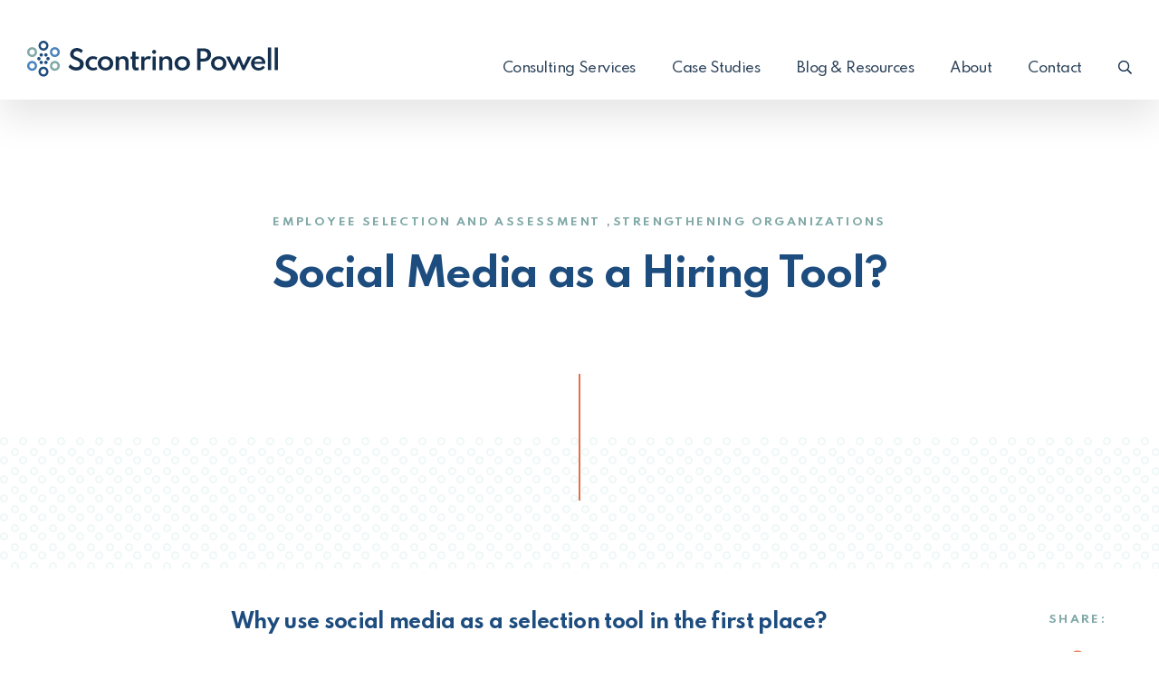

--- FILE ---
content_type: text/html; charset=utf-8
request_url: https://scontrino-powell.com/blog/social-media-as-a-hiring-tool
body_size: 8477
content:
<!DOCTYPE html>
<html class="no-js" lang="en">
<head>
	<meta charset="utf-8">
	<meta http-equiv="X-UA-Compatible" content="IE=edge">
	<meta name="viewport" content="width=device-width, initial-scale=1, shrink-to-fit=no">
	<meta name="author" content="efelle creative">
	<meta name="theme-color" content="#ffffff">

	<link rel="preconnect" href="https://fonts.googleapis.com">
	<link rel="preconnect" href="https://unpkg.com">
  	<link rel="preconnect" href="https://fonts.gstatic.com" crossorigin>

	<script>
		document.documentElement.className = document.documentElement.className.replace('no-js', 'js');
	</script>

		<title>Social Media as a Hiring Tool? | Scontrino-Powell</title>
<meta name="description" content="Scontrino-Powell is a team of consulting psychologists who has helped leaders engage employees to run high performing organizations since 1975.">
<meta name="keywords" content="">
<meta name="generator" content="FusionCMS v5.22.36">

	
			  
  <!-- Twitter Card data -->
  <meta name="twitter:card" content="summary_large_image">
    <meta name="twitter:title" content="Social Media as a Hiring Tool?">
  <meta name="twitter:description" content="Scontrino-Powell is a team of consulting psychologists who has helped leaders engage employees to run high performing organizations since 1975.">
  
  <!-- Open Graph data -->
  <meta property="og:title" content="Social Media as a Hiring Tool?" />
  <meta property="og:type" content="website" />
  <meta property="og:url" content="https://scontrino-powell.com/blog/social-media-as-a-hiring-tool" />
  <meta property="og:description" content="Scontrino-Powell is a team of consulting psychologists who has helped leaders engage employees to run high performing organizations since 1975." />
    <meta property="og:site_name" content="Scontrino-Powell" />
       
	
	<link href="https://fonts.googleapis.com/css2?family=Spartan:wght@500;700;800&display=swap" rel="stylesheet">

	
	<script>
        (function(i,s,o,g,r,a,m){i['GoogleAnalyticsObject']=r;i[r]=i[r]||function(){
            (i[r].q=i[r].q||[]).push(arguments)},i[r].l=1*new Date();a=s.createElement(o),
            m=s.getElementsByTagName(o)[0];a.async=1;a.src=g;m.parentNode.insertBefore(a,m)
        })(window,document,'script','//www.google-analytics.com/analytics.js','ga');

        ga('create', 'UA-12703469-1', 'auto');
        ga('send', 'pageview');

                    ga('set', 'anonymizeIp', false);
            </script>


	<link rel="apple-touch-icon" sizes="180x180" href="https://scontrino-powell.com/themes/scontrinopowell/assets/favicons/apple-touch-icon.png">
	<link rel="icon" type="image/png" sizes="32x32" href="https://scontrino-powell.com/themes/scontrinopowell/assets/favicons/favicon-32x32.png">
	<link rel="icon" type="image/png" sizes="16x16" href="https://scontrino-powell.com/themes/scontrinopowell/assets/favicons/favicon-16x16.png">
	<link rel="stylesheet" type="text/css" href="https://scontrino-powell.com/themes/scontrinopowell/assets/vendor.css?id=216a90039d3b72c400e6">
	<link rel="stylesheet" type="text/css" href="https://scontrino-powell.com/themes/scontrinopowell/assets/theme.css?id=587694a66c004a356a51">

	
	
	</head>
<body  id="post"  class="">
	<a class="skip-main" href="#main-content">Skip to main content</a>

	<div id="page">
		
		
					<header id="header">
			
		<div class="site-header d-print-none">
			<div class="site-header__wrapper position-relative">
				<div class="container container--wide d-flex align-items-center align-items-lg-end justify-content-between">
										
					<div class="site-header__logo">
						<a class="d-block" href="/">
							<img src="https://scontrino-powell.com/themes/scontrinopowell/assets/images/scontrinopowell.svg" alt="Scontrino-Powell">
						</a>
					</div>
					
					
					<nav class="site-header__nav d-flex align-items-center align-items-lg-end justify-content-end">
						<div class="d-none d-lg-block">
														<ul class="nav" id="nav-main" role="menu">
    <li class="nav__item nav-dropdown dropdown" role="presentation">
    <a id="nav-link-0" class="nav__link nav__link--has-children" href="https://scontrino-powell.com/services" target="_parent" role="menuitem">
      Consulting Services
    </a>

          
      <div id="dropdown-menu-1" class="nav-dropdown__menu dropdown-menu" aria-label="Submenu">
  <ul class="nav-dropdown__list" role="menu">
        <li class="nav-dropdown__item " role="presentation">
      <a class="nav-dropdown__link dropdown-item" href="https://scontrino-powell.com/services/leadership-development" target="_parent" role="menuitem">
        Leadership Development
      </a>
    </li>
        <li class="nav-dropdown__item " role="presentation">
      <a class="nav-dropdown__link dropdown-item" href="https://scontrino-powell.com/services/team-building" target="_parent" role="menuitem">
        Team Building
      </a>
    </li>
        <li class="nav-dropdown__item " role="presentation">
      <a class="nav-dropdown__link dropdown-item" href="https://scontrino-powell.com/services/operational-excellence" target="_parent" role="menuitem">
        Operational Excellence
      </a>
    </li>
      </ul>
</div>
      </li>
    <li class="nav__item" role="presentation">
    <a id="nav-link-1" class="nav__link" href="https://scontrino-powell.com/case-studies" target="_parent" role="menuitem">
      Case Studies
    </a>

      </li>
    <li class="nav__item nav-dropdown dropdown" role="presentation">
    <a id="nav-link-2" class="nav__link nav__link--has-children" href="https://scontrino-powell.com/resources" target="_parent" role="menuitem">
      Blog &amp; Resources
    </a>

          
      <div id="dropdown-menu-6" class="nav-dropdown__menu dropdown-menu" aria-label="Submenu">
  <ul class="nav-dropdown__list" role="menu">
        <li class="nav-dropdown__item " role="presentation">
      <a class="nav-dropdown__link dropdown-item" href="https://scontrino-powell.com/resources/tools-and-resources" target="_parent" role="menuitem">
        Tools
      </a>
    </li>
        <li class="nav-dropdown__item " role="presentation">
      <a class="nav-dropdown__link dropdown-item" href="https://scontrino-powell.com/blog" target="_parent" role="menuitem">
        Blog
      </a>
    </li>
      </ul>
</div>
      </li>
    <li class="nav__item nav-dropdown dropdown" role="presentation">
    <a id="nav-link-3" class="nav__link nav__link--has-children" href="https://scontrino-powell.com/improving-the-workplace-through-science-since-1975" target="_parent" role="menuitem">
      About
    </a>

          
      <div id="dropdown-menu-9" class="nav-dropdown__menu dropdown-menu" aria-label="Submenu">
  <ul class="nav-dropdown__list" role="menu">
        <li class="nav-dropdown__item " role="presentation">
      <a class="nav-dropdown__link dropdown-item" href="https://scontrino-powell.com/our-clients" target="_parent" role="menuitem">
        Clients
      </a>
    </li>
        <li class="nav-dropdown__item " role="presentation">
      <a class="nav-dropdown__link dropdown-item" href="https://scontrino-powell.com/team" target="_parent" role="menuitem">
        Team
      </a>
    </li>
      </ul>
</div>
      </li>
    <li class="nav__item" role="presentation">
    <a id="nav-link-4" class="nav__link" href="https://scontrino-powell.com/contact" target="_parent" role="menuitem">
      Contact
    </a>

      </li>
  </ul>
													</div>

						
						<a
							class="site-header__search"
							href="javascript:void(0)" data-fancybox data-src="#search-desktop-modal" target="_self" role="button">
							<i class="far fa-search" aria-hidden="true"></i>
							<span class="sr-only">Search</span>
						</a>

						
						<div class="panel-overlay d-lg-none">
    <button  id="nav-mobile-overlay-btn" class="panel-overlay__btn" type="button" aria-label="Toogle mobile menu" data-toggle="modal" data-target="#nav-mobile-overlay">
        <img src="https://scontrino-powell.com/themes/scontrinopowell/assets/images/bars.svg" alt="Menu">
    </button>
</div>

					</nav>
				</div>
			</div>
		</div>

		
			</header>

<div id="search-desktop-modal" class="search-modal">
	<form class="search-box" id="header-search" method="GET" action="https://scontrino-powell.com/search" accept-charset="UTF-8" role="search">
	
	
	<input type="hidden" name="within" value="all">

	<div class="input-group">
    	<label class="sr-only" for="header-search-input">Search</label>

	  	<input class="search-box__input form-control" type="text" id="header-search-input" name="q" placeholder="Enter search..." autocomplete="off" required>
		<div class="input-group-append">
			<button class="search-box__btn" id="header-search-btn" type="submit">
				<span class="sr-only">search-btn</span>
				<span class="fa fa-search" aria-hidden="true"></span>
			</button>
		</div>
	</div>
</form></div>
		
		<main id="main-content">
			      <div class="banner-default text-center py-120 ornament ornament--bottom">
  <div class="container">
    <div class="row justify-content-center">
      <div class="col-lg-10 col-xl-8">
                  <p class="mb-15">
            <a class="banner-default__tag h5" href="https://scontrino-powell.com/blog/category/employee-selection-and-assessment">Employee Selection and Assessment </a>, <a class="banner-default__tag h5" href="https://scontrino-powell.com/blog/category/strengthening-organizations">Strengthening Organizations </a>          </p>
                                  <h1 class="banner-default__title">Social Media as a Hiring Tool?</h1>
                              </div>
    </div>
  </div>
</div>
  
			
			
			  <div class="dotted-bg pt-190 pb-40">
    <div class="container">
      <div class="row sidebar-main">
        <div class="col-lg-10 col-xl-8 offset-xl-2">
                                              <div class="wysiwyg">
  <h3>Why use social media as a selection tool in the first place?</h3>
<p>It may be because most of us believe we are good judges of character:  ‘<em>Of course I can get a sense of someone by browsing through his or her photographs and postings.’</em>  Other organizations may be using social media to identify deviant behavior.  Some organizations may just be making sure they are not hiring people engaged in criminal behaviors.  We have even heard of organizations unofficially adopting a <strong><a title="Article on Social Media and Job-Hunting" href="http://www.bu.edu/today/2012/the-job-hunt-using-social-media-wisely/" target="_blank" rel="noopener">“red cup rule”</a></strong>, whereby if a potential employee is pictured holding a plastic red “keg cup,” they are deemed unfit and un-hire-able.  This approach is fairly easy to justify:  <em>‘If they were concerned about privacy, why would they have posted those pictures for the digital world to see in the first place??’</em>   To everyone who has dealt with or is dealing with this, we  pose the following question:</p>
<figure style="margin-left: auto; margin-right: auto; text-align: center;"><img src="/asset/6091c64a73dc1" data-image="106"></figure>
<h3><br></h3>
<h3>Is the content of someone’s social media profile related to their ability to perform their job?</h3>
<p>In other words, can someone’s pictures or posts be used to predict whether or not they will perform in a professional context?  It is harder to imagine jobs where this <em>would be</em> the case than jobs where it would not.  However, for the sake of clarity, below we describe two jobs – one where social media just might be relevant and another where social media is irrelevant:</p>
<p><strong>Job where social media <em>could be related </em>to success:</strong>  The only job we could imagine where social media might be related to performance is for <strong>politicians</strong>.   Politicians, for example, are the most effective when they have the support of their constituents.  So in this case, social media might very well <em>be </em>a relevant tool to predict the performance of a politician because their public image might be reflected by their social media image.</p>
<p><strong>Jobs where social media is not related to success:</strong>  This category involves <strong>every other job</strong>.  For the sake of example, let’s look at <strong>high school math teachers.</strong>  Can we use their social media profile to evaluate their mathematical aptitude or public speaking ability (both of which are related to performance)?  Unless their profile is made up of videos of them solving complex mathematical equations or giving speeches, <strong>the answer is no.</strong></p>
<h3><strong>Other valid reasons to avoid using social media as a selection tool </strong></h3>
<h4><strong>Lawsuits</strong></h4>
<ul><li>It is illegal to base a selection decision on certain types of protected information such as religion, political views, ethnicity, and age.  Conveniently, this is exactly the kind of information that people share in their social media profiles.  If a hiring manager gains access to this type of information and then decides <em>not</em> to hire the person, it would be almost impossible to prove that their decision was not influenced by protected information.</li></ul>
<h4><strong>Predictive Validity</strong></h4>
<ul><li>Predictive validity is the ability of a hiring tool to predict future performance.  The good news is that most selection procedures have been validated through empirical research. We are not aware of any evidence suggesting that people’s social media profiles can be used to predict future performance or turnover.  On the other hand, <em>decades </em>of research have shown that certain methods (e.g., <strong><a title="Structured Interviews" href="https://scontrino-powell.com/services" target="_blank" rel="noopener">structured interviews</a></strong>) predict performance <em>across every industry, type, and level of job</em>.  <em><strong>To learn more, </strong><a title="ROI for Employee Selection" href="https://scontrino-powell.com/blog/roi-for-employee-selection-procedures" target="_blank" rel="noopener"><strong>c</strong><strong>lick here</strong></a><strong> for a blog on the</strong> <strong>Return-On-Investment for Selection Procedures.</strong></em></li></ul>
<h4><strong>Face Validity</strong></h4>
<ul><li>For applicants and organizations, face validity matters.  Face validity is the extent to which a specific tool or approach is <em>perceived</em> <em>as relevant and effective</em> by the applicant.  For example, potential pilots would view a flight simulator as a very relevant selection tool (high face validity).  Methods with low face validity are potentially frustrating and can negatively impact applicants and employees’ perceptions of the organization.</li></ul>
<p>There are many methods and combinations of methods that can be used to <strong><a title="Employee Selection Systems" href="https://scontrino-powell.com/services" target="_blank" rel="noopener">select the best applicants</a></strong>.  However, there are also almost as many unvalidated tools and “best practices” that can lead even the most well informed of us astray.  In the current world of information overload, the best any of us can do is to scrutinize those sources of information and base our decisions on rigorous, reliable, and valid evidence.</p>
<p><em>Happy Hiring!</em></p>
<p>– <a title="About us" href="https://scontrino-powell.com/improving-the-workplace-through-science-since-1975" target="_blank" rel="noopener"><strong>Scontrino-Powell</strong></a></p>
</div>
                      
                      <h2 class="post__related h3 mb-60 mb-md-80 mt-60 mt-md-80 mt-lg-120">Related Stories</h2>
                          <div class="card-post mb-60 mb-md-80">
    <div class="card-post__content">
          <p class="mb-15">
        <a class="card-post__tag h5" href="https://scontrino-powell.com/blog/category/leadership-development">Leadership Development</a>, <a class="card-post__tag h5" href="https://scontrino-powell.com/blog/category/employee-selection-and-assessment">Employee Selection and Assessment </a>      </p>
                  <h3 class="card-post__title mb-2">
        <a class="title-link" href="https://scontrino-powell.com/blog/why-experience-alone-leads-to-judgement-mistakes-and-what-you-can-do-about-it">
          Why Experience Alone Leads to Judgement Mistakes (and what you can do about it!)
        </a>
      </h3>
              <div class="wysiwyg">
        For many experienced managers and leaders, it feels natural to rely on intuition when selecting employees or predicting future performance. Over time...
      </div>
      </div>
</div>
                          <div class="card-post mb-60 mb-md-80">
    <div class="card-post__content">
          <p class="mb-15">
        <a class="card-post__tag h5" href="https://scontrino-powell.com/blog/category/employee-selection-and-assessment">Employee Selection and Assessment </a>, <a class="card-post__tag h5" href="https://scontrino-powell.com/blog/category/strengthening-organizations">Strengthening Organizations </a>      </p>
                  <h3 class="card-post__title mb-2">
        <a class="title-link" href="https://scontrino-powell.com/blog/personality-and-job-performance">
          Personality and Job Performance
        </a>
      </h3>
              <div class="wysiwyg">
        Over the past couple of decades, personality has become a focal point in organizational research, leadership development and derailment, and particularly 
      </div>
      </div>
</div>
                              </div>
        <div class="sidebar col-md-1 offset-lg-1 mb-60 mb-md-80 mb-lg-0">
          <h2 class="text-left text-lg-center h5 mb-10">Share:</h2>
          <ul class="social-share list-unstyled d-flex flex-lg-column align-items-center addthis_toolbox">
              <li class="social-share__item">
        <a
          class="social-share__link addthis_button_facebook"
          href="javascript:void(0)"
          title="Facebook">
          <i class="fab fa-facebook" aria-hidden="true"></i>
          <span class="sr-only">Facebook</span>
        </a>
      </li>
              <li class="social-share__item">
        <a
          class="social-share__link addthis_button_linkedin"
          href="javascript:void(0)"
          title="LinkedIn">
          <i class="fab fa-linkedin" aria-hidden="true"></i>
          <span class="sr-only">LinkedIn</span>
        </a>
      </li>
              <li class="social-share__item">
        <a
          class="social-share__link addthis_button_pinterest_share"
          href="javascript:void(0)"
          title="Pinterest">
          <i class="fab fa-pinterest" aria-hidden="true"></i>
          <span class="sr-only">Pinterest</span>
        </a>
      </li>
                          <li class="social-share__item">
        <a
          class="social-share__link addthis_button_twitter"
          href="javascript:void(0)"
          title="Twitter">
          <i class="fab fa-twitter" aria-hidden="true"></i>
          <span class="sr-only">Twitter</span>
        </a>
      </li>
          </ul>
        </div>
      </div>
    </div>
  </div>

  <div class="section-cta bg-pattern text-center text-md-left">
      <div class="container">
        <div class="row">
          <div class="col-md-6 col-lg-5 col-xl-6 offset-lg-1 d-flex align-items-center mb-50 mb-md-0">
            <div class="wysiwyg py-50 py-xl-70">
                              <h2 class="section-cta__title">Ready to take your organization to the next level?</h2>
                                            <p>
                  <a
                    class="btn"
                    href="/contact"
                    target="_self">
                    Get In Touch
                  </a>
                </p>
                          </div>
          </div>
                      <div class="col-md-5 col-lg-4 col-xl-3 offset-md-1">
              <img
                class="section-cta__image lazy"
                data-src="https://scontrino-powell.com/asset/6086ddad9bce2?w=270&h=400&fit=crop&fm=webp"
                src="https://scontrino-powell.com/themes/scontrinopowell/assets/images/default-section-cta.png"
                alt="footer-person-1" width="270" height="400">
            </div>
                  </div>
      </div>
    </div>
  
					</main>

		<footer id="footer">
			
		
		
		<div class="page-footer d-print-none">
			<div class="container">
				<div class="row">
					
											<div class="page-footer__nav col-lg-7 col-xl-6 mb-40 mb-lg-0">
							<ul id="nav-footer-main" class="nav-footer list-unstyled row" role="menu">
      <li class="nav-footer__item nav-footer__item--main col-md-6 text-center text-md-left mb-40 mb-md-0" role="presentation">
      <a id="nav-footer-link-1" class="nav-footer__link nav-footer__link--main" href="https://scontrino-powell.com/services"
      target="_parent" role="menuitem">
        What We Do
      </a>

            <ul class="nav-footer list-unstyled" role="menu">
                <li class="nav-footer__item" role="presentation">
          <a id="nav-footer-link-2" class="nav-footer__link" href="https://scontrino-powell.com/services/leadership-development" target="_parent" role="menuitem">
            Leadership Development
          </a>
        </li>
                <li class="nav-footer__item" role="presentation">
          <a id="nav-footer-link-3" class="nav-footer__link" href="https://scontrino-powell.com/services/team-building" target="_parent" role="menuitem">
            Team Building
          </a>
        </li>
                <li class="nav-footer__item" role="presentation">
          <a id="nav-footer-link-4" class="nav-footer__link" href="https://scontrino-powell.com/services/operational-excellence" target="_parent" role="menuitem">
            Operational Excellence
          </a>
        </li>
                <li class="nav-footer__item" role="presentation">
          <a id="nav-footer-link-5" class="nav-footer__link" href="https://scontrino-powell.com/case-studies" target="_parent" role="menuitem">
            Case Studies
          </a>
        </li>
              </ul>
          </li>
      <li class="nav-footer__item nav-footer__item--main col-md-6 text-center text-md-left mb-40 mb-md-0" role="presentation">
      <a id="nav-footer-link-6" class="nav-footer__link nav-footer__link--main" href="https://scontrino-powell.com/improving-the-workplace-through-science-since-1975"
      target="_parent" role="menuitem">
        Who We Are
      </a>

            <ul class="nav-footer list-unstyled" role="menu">
                <li class="nav-footer__item" role="presentation">
          <a id="nav-footer-link-7" class="nav-footer__link" href="https://scontrino-powell.com/improving-the-workplace-through-science-since-1975" target="_parent" role="menuitem">
            About Us
          </a>
        </li>
                <li class="nav-footer__item" role="presentation">
          <a id="nav-footer-link-8" class="nav-footer__link" href="https://scontrino-powell.com" target="_parent" role="menuitem">
            Blog &amp; Resources
          </a>
        </li>
                <li class="nav-footer__item" role="presentation">
          <a id="nav-footer-link-9" class="nav-footer__link" href="https://scontrino-powell.com/contact" target="_parent" role="menuitem">
            Contact Us
          </a>
        </li>
                <li class="nav-footer__item" role="presentation">
          <a id="nav-footer-link-10" class="nav-footer__link" href="https://scontrino-powell.com/resources/tools-and-resources" target="_parent" role="menuitem">
            Tools &amp; Resources
          </a>
        </li>
              </ul>
          </li>
  </ul>
						</div>
																<div class="page-footer__contact col-lg-4 ml-lg-auto pl-lg-5">
							<h2 class="h3 text-success mb-1 text-center text-sm-left">Let&#039;s Talk!</h2>
															<div class="wysiwyg text-white pb-2 pb-lg-4">
									<p>There is no one size fits all approach, so let's talk about your specific needs and goals.</p>
								</div>
																						<a href="mailto:jevon@scontrino-powell.com" target="_self" class="page-footer__contact-link d-flex align-items-center mt-2 mb-25">
									<span class="fa fa-envelope pr-3"><span class="sr-only">Email</span></span>
									<span class="page-footer__contact-link-text text-white pr-md-0 pr-4">Send an email</span>
								</a>
																						<a href="tel:2069336355" target="_self" class="page-footer__contact-link d-flex align-items-center mt-2">
									<span class="fa fa-phone pr-3"><span class="sr-only">Call</span></span>
									<span class="page-footer__contact-link-text text-white pr-md-0 pr-4">206.933.6355</span>
								</a>
													</div>
										
					
				</div>

									<div class="page-footer__bottom">
						
													<h2 class="h3 text-white mb-30 mb-md-0">Making the Workplace Work.</h2>
						
						
						<div class="page-footer__copyright text-center text-md-right">
															<p>©2025 Scontrino Powell. All rights reserved.</p><p><a href="https://www.seattlewebdesign.com/" target="_blank" aria-label="Open in a new window">Web Design</a> by efelle. <a href="/privacy-policy-and-terms-of-use">Privacy Policy</a> | <a href="/sitemap">Sitemap</a></p>
													</div>
					</div>
							</div>
		</div>
	</footer>

		  
  <script src="https://share.efelle.co/share.js"></script>
  <link rel="stylesheet" href="https://share.efelle.co/share.css">
    <div class="panel-overlay__modal modal fade" id="nav-mobile-overlay" tabindex="-1" role="dialog" aria-hidden="true">
        <div class="panel-overlay__dialog modal-dialog m-0" role="document">
            <div class="panel-overlay__content panel-overlay__content--right modal-content">
                <button type="button" class="panel-overlay__close" data-dismiss="modal" aria-label="Close">
                    <span class="far fa-times" aria-hidden="true"></span>
                </button>
                <ul id="nav-collapse-mobile" class="nav-collapse list-unstyled show" role="menu">
      <li class="nav-collapse__item  nav-collapse__item--parent" role="presentation">
              <div class="d-flex align-items-stretch justify-content-between">
          <a class="nav-collapse__link" href="https://scontrino-powell.com/services" target="_parent" role="menuitem">Consulting Services</a>

          <button class="nav-collapse__btn collapsed"  data-toggle="collapse" data-target="#nav-collapse-mobile-1" aria-expanded="false" aria-controls="nav-collapse-mobile-1">
            <span class="sr-only">Consulting Services Menu</span>
            <span class="nav-collapse__icon fa fa-chevron-down" aria-hidden="true"></span>
          </button>
        </div>
      
              <ul id="nav-collapse-mobile-1" class="nav-collapse list-unstyled collapse" role="menu">
      <li class="nav-collapse__item " role="presentation">
              <a class="nav-collapse__link" href="https://scontrino-powell.com/services/leadership-development" target="_parent" role="menuitem">Leadership Development</a>
      
          </li>
      <li class="nav-collapse__item " role="presentation">
              <a class="nav-collapse__link" href="https://scontrino-powell.com/services/team-building" target="_parent" role="menuitem">Team Building</a>
      
          </li>
      <li class="nav-collapse__item " role="presentation">
              <a class="nav-collapse__link" href="https://scontrino-powell.com/services/operational-excellence" target="_parent" role="menuitem">Operational Excellence</a>
      
          </li>
  </ul>
          </li>
      <li class="nav-collapse__item " role="presentation">
              <a class="nav-collapse__link" href="https://scontrino-powell.com/case-studies" target="_parent" role="menuitem">Case Studies</a>
      
          </li>
      <li class="nav-collapse__item  nav-collapse__item--parent" role="presentation">
              <div class="d-flex align-items-stretch justify-content-between">
          <a class="nav-collapse__link" href="https://scontrino-powell.com/resources" target="_parent" role="menuitem">Blog &amp; Resources</a>

          <button class="nav-collapse__btn collapsed"  data-toggle="collapse" data-target="#nav-collapse-mobile-6" aria-expanded="false" aria-controls="nav-collapse-mobile-6">
            <span class="sr-only">Blog &amp; Resources Menu</span>
            <span class="nav-collapse__icon fa fa-chevron-down" aria-hidden="true"></span>
          </button>
        </div>
      
              <ul id="nav-collapse-mobile-6" class="nav-collapse list-unstyled collapse" role="menu">
      <li class="nav-collapse__item " role="presentation">
              <a class="nav-collapse__link" href="https://scontrino-powell.com/resources/tools-and-resources" target="_parent" role="menuitem">Tools</a>
      
          </li>
      <li class="nav-collapse__item " role="presentation">
              <a class="nav-collapse__link" href="https://scontrino-powell.com/blog" target="_parent" role="menuitem">Blog</a>
      
          </li>
  </ul>
          </li>
      <li class="nav-collapse__item  nav-collapse__item--parent" role="presentation">
              <div class="d-flex align-items-stretch justify-content-between">
          <a class="nav-collapse__link" href="https://scontrino-powell.com/improving-the-workplace-through-science-since-1975" target="_parent" role="menuitem">About</a>

          <button class="nav-collapse__btn collapsed"  data-toggle="collapse" data-target="#nav-collapse-mobile-9" aria-expanded="false" aria-controls="nav-collapse-mobile-9">
            <span class="sr-only">About Menu</span>
            <span class="nav-collapse__icon fa fa-chevron-down" aria-hidden="true"></span>
          </button>
        </div>
      
              <ul id="nav-collapse-mobile-9" class="nav-collapse list-unstyled collapse" role="menu">
      <li class="nav-collapse__item " role="presentation">
              <a class="nav-collapse__link" href="https://scontrino-powell.com/our-clients" target="_parent" role="menuitem">Clients</a>
      
          </li>
      <li class="nav-collapse__item " role="presentation">
              <a class="nav-collapse__link" href="https://scontrino-powell.com/team" target="_parent" role="menuitem">Team</a>
      
          </li>
  </ul>
          </li>
      <li class="nav-collapse__item " role="presentation">
              <a class="nav-collapse__link" href="https://scontrino-powell.com/contact" target="_parent" role="menuitem">Contact</a>
      
          </li>
  </ul>
            </div>
        </div>
    </div>
	</div>

	
	<script>
		window._locale = 'en';
		window._settings = {
			"website_url": "https://scontrino-powell.com",
			"website_title": "Scontrino-Powell",
			"website_logo": "https://scontrino-powell.com/themes/scontrinopowell/assets/images/scontrinopowell.svg",
			"public_path": "https://scontrino-powell.com/themes/scontrinopowell/assets",
			"vue_enabled": false,
			"public_token": "eyJ0eXAiOiJKV1QiLCJhbGciOiJSUzI1NiIsImp0aSI6IjNiN2JlMmY1NzBhN2U1NDkyZmI3ZDJhMGRjZWNhYTVmZDkxNjZjYzBlOWVhYzJmZDk3Y2U5N2QzZjUxMGU3ZjIyYzhmYzQ2NTU1OThiMjYyIn0.[base64].[base64]",
			"csrf_token": "rPvD4LNDA0JwT45brMpy3MVSGYSex1S2k68O1KO6",
			"messages": {"new_tab": "(Opens in a new window)", "new_site": "(Opens an external site)", "new_site_tab": "(Opens an external site in a new window)"}
		};
	</script>
	<script src="https://scontrino-powell.com/themes/scontrinopowell/assets/manifest.js?id=3135a8084f043240e4f0"></script>
	<script src="https://scontrino-powell.com/themes/scontrinopowell/assets/vendor.js?id=07e4525351ccf6bfa8b5"></script>
	<script src="https://scontrino-powell.com/themes/scontrinopowell/assets/theme.js?id=eb43437d1143135fe3a0"></script>

	
	
		</body>
</html>


--- FILE ---
content_type: image/svg+xml
request_url: https://scontrino-powell.com/themes/scontrinopowell/assets/images/dot.svg
body_size: 184
content:
<?xml version="1.0" encoding="UTF-8"?>
<svg width="12px" height="10px" viewBox="0 0 12 10" version="1.1" xmlns="http://www.w3.org/2000/svg" xmlns:xlink="http://www.w3.org/1999/xlink">
    <!-- Generator: Sketch 52.6 (67491) - http://www.bohemiancoding.com/sketch -->
    <title>dot</title>
    <desc>Created with Sketch.</desc>
    <g id="dot" stroke="none" stroke-width="1" fill="none" fill-rule="evenodd">
        <circle fill="#7FA8A6" cx="3.5" cy="3.5" r="3.5"></circle>
    </g>
</svg>

--- FILE ---
content_type: image/svg+xml
request_url: https://scontrino-powell.com/themes/scontrinopowell/assets/images/bars.svg
body_size: 485
content:
<?xml version="1.0" encoding="UTF-8"?>
<svg width="18px" height="15px" viewBox="0 0 18 15" version="1.1" xmlns="http://www.w3.org/2000/svg" xmlns:xlink="http://www.w3.org/1999/xlink">
    <!-- Generator: Sketch 52.6 (67491) - http://www.bohemiancoding.com/sketch -->
    <title>bars</title>
    <desc>Created with Sketch.</desc>
    <g id="Page-1" stroke="none" stroke-width="1" fill="none" fill-rule="evenodd">
        <g id="bars" fill="#14304E" fill-rule="nonzero">
            <path d="M17.5178571,2.23404255 L0.482142857,2.23404255 C0.215879464,2.23404255 0,2.01969415 0,1.75531915 L0,0.478723404 C0,0.214348404 0.215879464,0 0.482142857,0 L17.5178571,0 C17.7841205,0 18,0.214348404 18,0.478723404 L18,1.75531915 C18,2.01969415 17.7841205,2.23404255 17.5178571,2.23404255 Z M17.5178571,8.61702128 L0.482142857,8.61702128 C0.215879464,8.61702128 0,8.40267287 0,8.13829787 L0,6.86170213 C0,6.59732713 0.215879464,6.38297872 0.482142857,6.38297872 L17.5178571,6.38297872 C17.7841205,6.38297872 18,6.59732713 18,6.86170213 L18,8.13829787 C18,8.40267287 17.7841205,8.61702128 17.5178571,8.61702128 Z M17.5178571,15 L0.482142857,15 C0.215879464,15 0,14.7856516 0,14.5212766 L0,13.2446809 C0,12.9803059 0.215879464,12.7659574 0.482142857,12.7659574 L17.5178571,12.7659574 C17.7841205,12.7659574 18,12.9803059 18,13.2446809 L18,14.5212766 C18,14.7856516 17.7841205,15 17.5178571,15 Z" id="Shape"></path>
        </g>
    </g>
</svg>

--- FILE ---
content_type: text/plain
request_url: https://www.google-analytics.com/j/collect?v=1&_v=j102&a=24926965&t=pageview&_s=1&dl=https%3A%2F%2Fscontrino-powell.com%2Fblog%2Fsocial-media-as-a-hiring-tool&ul=en-us%40posix&dt=Social%20Media%20as%20a%20Hiring%20Tool%3F%20%7C%20Scontrino-Powell&sr=1280x720&vp=1280x720&_u=IEBAAEABAAAAACAAI~&jid=204467819&gjid=444886063&cid=1268839266.1768789332&tid=UA-12703469-1&_gid=815278955.1768789332&_r=1&_slc=1&z=412303124
body_size: -452
content:
2,cG-8DRN3NN348

--- FILE ---
content_type: image/svg+xml
request_url: https://scontrino-powell.com/themes/scontrinopowell/assets/images/scontrinopowell.svg
body_size: 8965
content:
<?xml version="1.0" encoding="UTF-8"?>
<svg width="277px" height="40px" viewBox="0 0 277 40" version="1.1" xmlns="http://www.w3.org/2000/svg" xmlns:xlink="http://www.w3.org/1999/xlink">
    <!-- Generator: Sketch 52.6 (67491) - http://www.bohemiancoding.com/sketch -->
    <title>logo-color</title>
    <desc>Created with Sketch.</desc>
    <g id="Page-1" stroke="none" stroke-width="1" fill="none" fill-rule="evenodd">
        <g id="Artboard" transform="translate(-167.000000, -86.000000)">
            <g id="logo-color" transform="translate(167.000000, 86.000000)">
                <path d="M18.0187811,0 C15.8080902,1.7592603e-06 13.8152086,1.33321987 12.969859,3.37767904 C12.1245094,5.4221382 12.5932678,7.77497791 14.1574482,9.33854719 C15.7216287,10.9021165 18.0730095,11.3683141 20.1146204,10.5196487 C22.1562312,9.6709834 23.4857728,7.67468449 23.4829851,5.46206897 C23.4791829,2.44433633 21.0338887,-2.39941244e-06 18.0187811,0 Z M18.0187811,8.46896552 C16.3595638,8.46896552 15.0145025,7.12273208 15.0145025,5.46206897 C15.0145025,3.80140586 16.3595638,2.45517241 18.0187811,2.45517241 C19.6779984,2.45517241 21.0230597,3.80140586 21.0230597,5.46206897 C21.0230597,7.12273208 19.6779984,8.46896552 18.0187811,8.46896552 Z" id="Path_400" fill="#1D4C7E" fill-rule="nonzero"></path>
                <path d="M18.0187811,28.6896552 C15.0009846,28.6896552 12.5545771,31.1381944 12.5545771,34.1586207 C12.5545771,37.1790469 15.0009846,39.6275862 18.0187811,39.6275862 C21.0365776,39.6275862 23.4829851,37.1790469 23.4829851,34.1586207 C23.4829851,31.1381944 21.0365776,28.6896552 18.0187811,28.6896552 Z M18.0187811,37.1655172 C16.3595638,37.1655172 15.0145025,35.8192838 15.0145025,34.1586207 C15.0145025,32.4979576 16.3595638,31.1517241 18.0187811,31.1517241 C19.6779984,31.1517241 21.0230597,32.4979576 21.0230597,34.1586207 C21.0192708,35.8177105 19.6764264,37.161725 18.0187811,37.1655172 Z" id="Path_401" fill="#1D4C7E" fill-rule="nonzero"></path>
                <path d="M5.46420398,7.09655172 C2.450213,7.09655172 0.00689054726,9.5420033 0.00689054726,12.5586207 C0.00689054726,15.5752381 2.450213,18.0206897 5.46420398,18.0206897 C8.47819496,18.0206897 10.9215174,15.5752381 10.9215174,12.5586207 C10.917721,9.54357858 8.47662105,7.1003514 5.46420398,7.09655172 Z M5.46420398,15.5655172 C3.80498672,15.5655172 2.45992537,14.2192838 2.45992537,12.5586207 C2.45992537,10.8979576 3.80498672,9.55172414 5.46420398,9.55172414 C7.12342124,9.55172414 8.46848259,10.8979576 8.46848259,12.5586207 C8.46091264,14.2150166 7.11917075,15.5548476 5.46420398,15.5586207 L5.46420398,15.5655172 Z" id="Path_402" fill="#7FA8A6" fill-rule="nonzero"></path>
                <path d="M30.5802488,7.09655172 C27.5662578,7.09655172 25.1229353,9.5420033 25.1229353,12.5586207 C25.1229353,15.5752381 27.5662578,18.0206897 30.5802488,18.0206897 C33.5942397,18.0206897 36.0375622,15.5752381 36.0375622,12.5586207 C36.0393939,11.1094287 35.4650168,9.71906467 34.4411746,8.69433037 C33.4173325,7.66959606 32.028179,7.09471846 30.5802488,7.09655172 Z M33.5845274,12.5586207 C33.5845274,14.2192838 32.239466,15.5655172 30.5802488,15.5655172 C28.9210315,15.5655172 27.5759701,14.2192838 27.5759701,12.5586207 C27.5759701,10.8979576 28.9210315,9.55172414 30.5802488,9.55172414 C32.239466,9.55172414 33.5845274,10.8979576 33.5845274,12.5586207 Z" id="Path_403" fill="#4A82BE" fill-rule="nonzero"></path>
                <path d="M5.46420398,22.2827586 C2.450213,22.2827586 0.00689054726,24.7282102 0.00689054726,27.7448276 C0.00689054726,30.761445 2.450213,33.2068966 5.46420398,33.2068966 C8.47819496,33.2068966 10.9215174,30.761445 10.9215174,27.7448276 C10.917721,24.7297855 8.47662105,22.2865583 5.46420398,22.2827586 Z M5.46420398,30.7517241 C3.80498672,30.7517241 2.45992537,29.4054907 2.45992537,27.7448276 C2.45992537,26.0841645 3.80498672,24.737931 5.46420398,24.737931 C7.12342124,24.737931 8.46848259,26.0841645 8.46848259,27.7448276 C8.46848259,29.4054907 7.12342124,30.7517241 5.46420398,30.7517241 Z" id="Path_404" fill="#4A82BE" fill-rule="nonzero"></path>
                <path d="M30.5802488,22.2827586 C27.5662578,22.2827586 25.1229353,24.7282102 25.1229353,27.7448276 C25.1229353,30.761445 27.5662578,33.2068966 30.5802488,33.2068966 C33.5942397,33.2068966 36.0375622,30.761445 36.0375622,27.7448276 C36.0393939,26.2956356 35.4650168,24.9052716 34.4411746,23.8805373 C33.4173325,22.855803 32.028179,22.2809254 30.5802488,22.2827586 Z M33.5845274,27.7448276 C33.5845274,29.4054907 32.239466,30.7517241 30.5802488,30.7517241 C28.9210315,30.7517241 27.5759701,29.4054907 27.5759701,27.7448276 C27.5759701,26.0841645 28.9210315,24.737931 30.5802488,24.737931 C32.239466,24.737931 33.5845274,26.0841645 33.5845274,27.7448276 Z" id="Path_405" fill="#7FA8A6" fill-rule="nonzero"></path>
                <path d="M13.0093532,17.9310345 C11.9628286,17.9310345 11.1144527,18.7801496 11.1144527,19.8275862 C11.1144527,20.8750228 11.9628286,21.7241379 13.0093532,21.7241379 C14.0558779,21.7241379 14.9042537,20.8750228 14.9042537,19.8275862 C14.9079574,19.3234621 14.7095063,18.83891 14.3533375,18.4824308 C13.9971687,18.1259516 13.5130384,17.9273275 13.0093532,17.9310345 Z" id="Path_406" fill="#1D4C7E"></path>
                <path d="M23.0350995,17.9310345 C21.9885749,17.9310345 21.140199,18.7801496 21.140199,19.8275862 C21.140199,20.8750228 21.9885749,21.7241379 23.0350995,21.7241379 C24.0816241,21.7241379 24.93,20.8750228 24.93,19.8275862 C24.9337037,19.3234621 24.7352525,18.83891 24.3790837,18.4824308 C24.0229149,18.1259516 23.5387846,17.9273275 23.0350995,17.9310345 Z" id="Path_407" fill="#1D4C7E"></path>
                <path d="M15.5381841,22.0689655 C14.7711424,22.0689706 14.079761,22.5318003 13.7868747,23.2413402 C13.4939885,23.9508801 13.657375,24.767159 14.2007424,25.3090223 C14.7441099,25.8508856 15.5602679,26.0114398 16.2681184,25.7157154 C16.9759688,25.4199911 17.4358738,24.7263257 17.4330846,23.9586207 C17.4255385,22.9154491 16.580468,22.0727179 15.5381841,22.0689655 Z" id="Path_408" fill="#1D4C7E"></path>
                <path d="M15.5381841,13.7931034 C14.7683605,13.7903118 14.0727865,14.2522979 13.7762531,14.9633422 C13.4797196,15.6743866 13.6407236,16.4942222 14.1840858,17.0400355 C14.727448,17.5858488 15.5459801,17.7499678 16.257477,17.4557588 C16.9689739,17.1615498 17.4330795,16.4670512 17.4330846,15.6965517 C17.4330915,14.6479937 16.5858223,13.7969026 15.5381841,13.7931034 Z" id="Path_409" fill="#1D4C7E"></path>
                <path d="M20.7405473,22.0689655 C19.9735056,22.0689706 19.2821242,22.5318003 18.9892379,23.2413402 C18.6963516,23.9508801 18.8597382,24.767159 19.4031056,25.3090223 C19.946473,25.8508856 20.7626311,26.0114398 21.4704815,25.7157154 C22.178332,25.4199911 22.638237,24.7263257 22.6354478,23.9586207 C22.6373019,23.4556888 22.4380344,22.97292 22.0820684,22.6179394 C21.7261024,22.2629587 21.2430312,22.0652776 20.7405473,22.0689655 Z" id="Path_410" fill="#1D4C7E"></path>
                <path d="M20.7405473,13.7931034 C19.9707237,13.7903118 19.2751497,14.2522979 18.9786163,14.9633422 C18.6820828,15.6743866 18.8430868,16.4942222 19.386449,17.0400355 C19.9298112,17.5858488 20.7483433,17.7499678 21.4598402,17.4557588 C22.1713371,17.1615498 22.6354427,16.4670512 22.6354478,15.6965517 C22.6372796,15.1923611 22.4384478,14.7081921 22.0828863,14.3510267 C21.7273248,13.9938612 21.2443023,13.7931001 20.7405473,13.7931034 Z" id="Path_411" fill="#1D4C7E"></path>
                <g id="Group_682" transform="translate(45.477612, 7.586207)" fill="#14304E">
                    <path d="M8.65452736,25.3172414 C7.59119943,25.3329091 6.53168883,25.1864018 5.51243781,24.8827586 C4.64485227,24.6236076 3.81189701,24.26003 3.0318408,23.8 C2.39626638,23.4268996 1.79855448,22.9926611 1.24718905,22.5034483 C0.771741294,22.062069 0.399651741,21.7034483 0.137810945,21.4275862 L2.1429602,18.3448276 C2.41169154,18.6275862 2.74932836,18.9586207 3.16276119,19.3448276 C3.61284115,19.7614506 4.09685735,20.1397736 4.60977612,20.4758621 C5.1894871,20.8631033 5.81425612,21.178076 6.47022388,21.4137931 C7.19952041,21.6756465 7.96932679,21.8063941 8.74410448,21.8 C9.47068853,21.8073901 10.190934,21.6641548 10.8595025,21.3793103 C11.4511308,21.1312595 11.961824,20.7228267 12.3340796,20.2 C12.719575,19.6345423 12.9128649,18.9598565 12.8853234,18.2758621 C12.9045505,17.6788207 12.7616701,17.0877338 12.4718905,16.5655172 C12.1778285,16.0679788 11.7749888,15.6435675 11.293607,15.3241379 C10.7121086,14.9314349 10.0963463,14.5921243 9.45383085,14.3103448 C8.74180763,13.9931034 7.95628524,13.6551724 7.09726368,13.2965517 C6.47076219,13.0407871 5.86090061,12.7459557 5.27126866,12.4137931 C4.67902707,12.0640696 4.12878623,11.6475585 3.63131841,11.1724138 C2.56510325,10.1676035 1.97843121,8.75485058 2.01893035,7.28965517 C2.01518375,6.40459058 2.19588763,5.52847002 2.54950249,4.71724138 C3.27415038,3.02270967 4.64637872,1.68902297 6.35997512,1.0137931 C7.31548747,0.634218496 8.33634545,0.446741879 9.36425373,0.462068966 C10.2517622,0.461638914 11.1343384,0.594140712 11.9826617,0.855172414 C12.7930501,1.10267406 13.5722313,1.44285045 14.3047761,1.86896552 C14.9403285,2.23624761 15.5262079,2.68357275 16.0480846,3.2 L14.3874627,6.10344828 C13.9944238,5.69641585 13.5602973,5.33124695 13.0920398,5.0137931 C12.5622239,4.67625383 11.9929208,4.40525177 11.3969652,4.20689655 C10.7712471,4.00557235 10.1179763,3.9031917 9.46072139,3.90344828 C8.75850294,3.88193433 8.06276252,4.0435438 7.44179104,4.37241379 C6.91918439,4.65433133 6.48143527,5.07103161 6.17393035,5.57931034 C5.87875805,6.07284456 5.72610402,6.6386341 5.73293532,7.2137931 C5.72002083,7.65922505 5.82712494,8.09992566 6.04300995,8.48965517 C6.2589644,8.84705889 6.54775244,9.15489791 6.89054726,9.39310345 C7.29006511,9.66719226 7.71734426,9.89835522 8.16529851,10.0827586 C8.64763682,10.2965517 9.15753731,10.4965517 9.68810945,10.7034483 C10.7423632,11.137931 11.7208209,11.5724138 12.6097015,12.0137931 C13.445639,12.4084089 14.2301162,12.9040561 14.945597,13.4896552 C15.5912644,14.0321417 16.1129377,14.7071449 16.4752985,15.4689655 C16.8586101,16.3368159 17.0445386,17.2790464 17.0196517,18.2275862 C17.1278577,20.955664 15.5238575,23.4615168 13.0024627,24.5034483 C11.6273177,25.0806062 10.1451295,25.3580239 8.65452736,25.3172414 Z" id="Path_412"></path>
                    <path d="M27.1763184,25.3172414 C26.0866404,25.3224138 25.0060478,25.1187482 23.9928856,24.7172414 C23.016649,24.3287753 22.1233188,23.7576692 21.3606965,23.0344828 C20.6085563,22.3231827 20.0043801,21.4700363 19.5829353,20.5241379 C18.7376416,18.5608274 18.7376416,16.3357243 19.5829353,14.3724138 C19.9875607,13.4268528 20.5727154,12.5694397 21.3055721,11.8482759 C22.0597126,11.1174134 22.9460025,10.5369611 23.9170896,10.137931 C24.9472672,9.71757428 26.0500527,9.50432391 27.1625373,9.51034483 C28.0972642,9.51002779 29.0266121,9.65187685 29.9187562,9.93103448 C30.7116299,10.1639618 31.4561788,10.5377287 32.1168408,11.0344828 L30.8283085,13.4758621 C29.9125538,12.806478 28.7988402,12.4640587 27.6655473,12.5034483 C26.7363404,12.4799947 25.8193268,12.7190084 25.0195771,13.1931034 C24.2941811,13.6280958 23.7009975,14.2527927 23.3038308,15 C22.9165749,15.7445721 22.7222942,16.5745416 22.738806,17.4137931 C22.7244512,18.2884844 22.9458156,19.1508904 23.3796269,19.9103448 C23.7946065,20.6497141 24.4048815,21.2605208 25.143607,21.6758621 C25.9349546,22.1169425 26.8288183,22.3406032 27.7344527,22.3241379 C28.3212906,22.3304263 28.9053002,22.2419335 29.4639801,22.062069 C29.9597561,21.9137165 30.4260453,21.6803687 30.8420896,21.3724138 L32.1512935,23.8137931 C31.4865679,24.298173 30.7461015,24.6687289 29.9600995,24.9103448 C29.0593776,25.1918828 28.1198663,25.3292082 27.1763184,25.3172414 Z" id="Path_413"></path>
                    <path d="M41.04699,25.3172414 C39.538524,25.3377278 38.047266,24.9947471 36.6990547,24.3172414 C35.4455295,23.6909051 34.3838876,22.7379301 33.6258706,21.5586207 C32.1164377,19.0241445 32.1164377,15.8655107 33.6258706,13.3310345 C34.3859617,12.1534956 35.4470632,11.2010057 36.6990547,10.5724138 C39.4411789,9.23465515 42.6459106,9.23465515 45.3880348,10.5724138 C46.6400263,11.2010057 47.7011279,12.1534956 48.4612189,13.3310345 C49.9706518,15.8655107 49.9706518,19.0241445 48.4612189,21.5586207 C47.6998481,22.7350654 46.6390783,23.6872574 45.3880348,24.3172414 C44.04199,24.9939243 42.553162,25.3368897 41.04699,25.3172414 Z M41.04699,22.2068966 C41.8976742,22.2205882 42.7368415,22.008829 43.4793532,21.5931034 C44.1958799,21.1988524 44.7896405,20.6141211 45.1950995,19.9034483 C46.0293348,18.3462429 46.0293348,16.4744468 45.1950995,14.9172414 C44.7876615,14.208096 44.194386,13.6238424 43.4793532,13.2275862 C41.9597803,12.4134776 40.1341998,12.4134776 38.6146269,13.2275862 C37.901057,13.6257998 37.3082504,14.2095917 36.8988806,14.9172414 C36.0583768,16.4704187 36.0583768,18.3433744 36.8988806,19.8965517 C37.2986144,20.6039695 37.881897,21.1901431 38.5870647,21.5931034 C39.3295764,22.008829 40.1687437,22.2205882 41.0194279,22.2068966 L41.04699,22.2068966 Z" id="Path_414" fill-rule="nonzero"></path>
                    <path d="M52.3268159,24.8275862 L52.3268159,9.97931034 L55.9374627,9.97931034 L55.9374627,11.7655172 C56.4975729,11.0781987 57.2037636,10.524534 58.0046269,10.1448276 C58.9172758,9.71272776 59.9167147,9.4956794 60.9262189,9.51034483 C61.9754101,9.48898917 63.0124222,9.73837395 63.9373881,10.2344828 C64.790902,10.7142231 65.4855238,11.4334235 65.9356468,12.3034483 C66.4199364,13.2865489 66.6565015,14.3733291 66.6247015,15.4689655 L66.6247015,24.8275862 L63.0071642,24.8275862 L63.0071642,16.2344828 C63.0726321,15.19689 62.7454566,14.1726521 62.0907214,13.3655172 C61.4268733,12.675896 60.4966977,12.3085338 59.5412189,12.3586207 C58.8671532,12.3383965 58.1995617,12.495334 57.6049751,12.8137931 C56.5491104,13.3997772 55.9044499,14.5229418 55.9305721,15.7310345 L55.9305721,24.8275862 L52.3268159,24.8275862 Z" id="Path_415"></path>
                    <path d="M74.8589055,25.3172414 C73.6752393,25.3796173 72.52803,24.896963 71.7443781,24.0068966 C70.938397,22.9604078 70.5393008,21.6567011 70.6212189,20.337931 L70.6212189,12.7517241 L68.7952239,12.7517241 L68.7952239,9.99310345 L70.6212189,9.99310345 L70.6212189,4.4137931 L74.2387562,4.4137931 L74.2387562,9.97931034 L77.6495771,9.97931034 L77.6495771,12.737931 L74.2387562,12.737931 L74.2387562,20.0896552 C74.2020543,20.6171669 74.3374662,21.1423454 74.6246269,21.5862069 C74.877884,21.9349747 75.29,22.1321326 75.7202239,22.1103448 C76.2211164,22.1044912 76.7058731,21.9322526 77.0983333,21.6206897 L78.000995,24.5241379 C77.0232501,25.0390119 75.9361421,25.3110257 74.8313433,25.3172414 L74.8589055,25.3172414 Z" id="Path_416"></path>
                    <path d="M80.4747015,24.8275862 L80.4747015,9.97931034 L84.0646766,9.97931034 L84.0646766,12.1448276 C84.5399612,11.3360236 85.2134922,10.6619056 86.021592,10.1862069 C86.8122054,9.7325634 87.7080103,9.49474231 88.6193284,9.49655172 C89.1263921,9.50059289 89.6309826,9.5677758 90.1214677,9.69655172 C90.5837975,9.81157485 91.0287205,9.9878437 91.4444527,10.2206897 L89.9354229,13.2689655 C89.5986015,13.0547228 89.2282663,12.8985336 88.8398259,12.8068966 C88.4581598,12.7020564 88.064212,12.6487112 87.6684328,12.6482759 C87.0564439,12.6500008 86.4555145,12.8116562 85.9251244,13.1172414 C85.3779763,13.4155336 84.9065093,13.8355048 84.5470149,14.3448276 C84.2157182,14.8228759 84.0378502,15.3906247 84.0371144,15.9724138 L84.0371144,24.8275862 L80.4747015,24.8275862 Z" id="Path_417"></path>
                    <path d="M94.758806,6.89655172 C94.3731157,6.90194414 93.9936115,6.79922149 93.663209,6.6 C93.3358942,6.40448052 93.0633041,6.12928048 92.870796,5.8 C92.6715054,5.46403713 92.566743,5.08036771 92.5676119,4.68965517 C92.5669565,4.3011445 92.6717483,3.91975135 92.870796,3.5862069 C93.0678264,3.26591937 93.3397931,2.99844958 93.663209,2.80689655 C93.9939046,2.60759128 94.3727847,2.50265258 94.758806,2.50344828 C95.1478395,2.49615239 95.5306917,2.60152849 95.8612935,2.80689655 C96.1791782,3.00085163 96.4461392,3.26804527 96.6399254,3.5862069 C96.8389731,3.91975135 96.9437649,4.3011445 96.9431095,4.68965517 C96.9429604,5.08023146 96.8382702,5.4636362 96.6399254,5.8 C96.4468476,6.12423918 96.1800813,6.39832643 95.8612935,6.6 C95.5288957,6.80046907 95.1468286,6.90323909 94.758806,6.89655172 Z M92.946592,24.8275862 L92.946592,9.97931034 L96.5572388,9.97931034 L96.5572388,24.8275862 L92.946592,24.8275862 Z" id="Path_418" fill-rule="nonzero"></path>
                    <path d="M100.464179,24.8275862 L100.464179,9.97931034 L104.047264,9.97931034 L104.047264,11.7655172 C104.60589,11.0766858 105.312452,10.5227298 106.114428,10.1448276 C107.024424,9.71212027 108.021773,9.49501377 109.029129,9.51034483 C110.080577,9.48842226 111.119955,9.73780553 112.047189,10.2344828 C112.899225,10.7161381 113.593362,11.4348367 114.045448,12.3034483 C114.529737,13.2865489 114.766302,14.3733291 114.734502,15.4689655 L114.734502,24.8275862 L111.116965,24.8275862 L111.116965,16.2344828 C111.195995,15.2031664 110.886248,14.1796211 110.248756,13.3655172 C109.584908,12.675896 108.654732,12.3085338 107.699254,12.3586207 C107.025188,12.3383965 106.357596,12.495334 105.76301,12.8137931 C105.246301,13.1001512 104.817463,13.5222085 104.522711,14.0344828 C104.227005,14.5504479 104.074733,15.1362521 104.081716,15.7310345 L104.081716,24.8275862 L100.464179,24.8275862 Z" id="Path_419"></path>
                    <path d="M125.862736,25.3172414 C124.354357,25.3369183 122.863288,24.9939811 121.514801,24.3172414 C120.264571,23.6887586 119.205675,22.7361129 118.448507,21.5586207 C116.939075,19.0241445 116.939075,15.8655107 118.448507,13.3310345 C119.204375,12.152435 120.263609,11.1994849 121.514801,10.5724138 C124.259304,9.23448187 127.466168,9.23448187 130.210672,10.5724138 C131.461864,11.1994849 132.521097,12.152435 133.276965,13.3310345 C134.786398,15.8655107 134.786398,19.0241445 133.276965,21.5586207 C132.519797,22.7361129 131.460902,23.6887586 130.210672,24.3172414 C128.86246,24.9947471 127.371202,25.3377278 125.862736,25.3172414 Z M125.862736,22.2068966 C126.715521,22.2198474 127.556722,22.0081749 128.30199,21.5931034 C129.018517,21.1988524 129.612277,20.6141211 130.017736,19.9034483 C130.844617,18.3444021 130.844617,16.4762875 130.017736,14.9172414 C129.610298,14.208096 129.017023,13.6238424 128.30199,13.2275862 C126.779974,12.4134838 124.952389,12.4134838 123.430373,13.2275862 C122.720361,13.6281521 122.130346,14.211538 121.721517,14.9172414 C120.873374,16.4684721 120.873374,18.345321 121.721517,19.8965517 C122.126078,20.6073213 122.71697,21.1939586 123.430373,21.5931034 C124.172885,22.008829 125.012052,22.2205882 125.862736,22.2068966 Z" id="Path_420" fill-rule="nonzero"></path>
                </g>
                <g id="Group_683" transform="translate(187.422886, 6.896552)" fill="#14304E">
                    <path d="M0.337636816,25.5172414 L0.337636816,1.57241379 L7.8000995,1.57241379 C9.22080918,1.541052 10.6313915,1.81870827 11.9344279,2.3862069 C13.0653556,2.89328937 14.023421,3.72034085 14.6906468,4.76551724 C15.3992759,5.93325318 15.7513541,7.28286405 15.7035572,8.64827586 C15.736639,10.0250947 15.3858944,11.3839214 14.6906468,12.5724138 C14.0327498,13.6660543 13.0765269,14.5489386 11.9344279,15.1172414 C10.6459711,15.7367576 9.22910173,16.04165 7.8000995,16.0068966 L4.13432836,16.0068966 L4.13432836,25.5172414 L0.337636816,25.5172414 Z M4.13432836,12.9310345 L6.6769403,12.9310345 C7.55757196,12.9432644 8.43238131,12.7864106 9.25400498,12.4689655 C9.97514691,12.1880065 10.6030275,11.7101147 11.0662189,11.0896552 C11.9680664,9.66670279 11.9680664,7.85053859 11.0662189,6.42758621 C10.6096891,5.80055487 9.97969435,5.32105392 9.25400498,5.04827586 C8.43057704,4.73877016 7.55641989,4.58671207 6.6769403,4.6 L4.13432836,4.6 L4.13432836,12.9310345 Z" id="Path_421" fill-rule="nonzero"></path>
                    <path d="M24.1582587,26.0068966 C22.649879,26.0265735 21.1588101,25.6836363 19.8103234,25.0068966 C18.5585504,24.3806792 17.4991111,23.4275443 16.7440299,22.2482759 C15.2345969,19.7137997 15.2345969,16.5551658 16.7440299,14.0206897 C17.4998975,12.8420902 18.5591315,11.8891401 19.8103234,11.262069 C22.5548267,9.92413704 25.7616907,9.92413704 28.506194,11.262069 C29.7573859,11.8891401 30.8166199,12.8420902 31.5724876,14.0206897 C33.0819205,16.5551658 33.0819205,19.7137997 31.5724876,22.2482759 C30.8174063,23.4275443 29.757967,24.3806792 28.506194,25.0068966 C27.1579827,25.6844022 25.6667247,26.027383 24.1582587,26.0068966 Z M24.1582587,22.8965517 C25.0100939,22.9087346 25.8505292,22.6996307 26.5975124,22.2896552 C27.3128157,21.8906665 27.9059767,21.3041414 28.3132587,20.5931034 C29.1401311,19.0364967 29.1401311,17.1703998 28.3132587,15.6137931 C27.9059767,14.9027552 27.3128157,14.3162301 26.5975124,13.9172414 C25.0754968,13.103139 23.2479111,13.103139 21.7258955,13.9172414 C21.0139631,14.3183377 20.4235383,14.9045114 20.0170398,15.6137931 C19.1701244,17.162889 19.1701244,19.037111 20.0170398,20.5862069 C20.4233743,21.2973956 21.0136901,21.8858434 21.7258955,22.2896552 C22.4690716,22.7029785 23.3081996,22.9123485 24.1582587,22.8965517 Z" id="Path_422" fill-rule="nonzero"></path>
                    <polygon id="Path_423" points="39.799801 25.5172414 32.220199 10.6413793 36.3545274 10.6413793 40.9298507 20.6206897 45.0641791 10.6413793 47.5034328 10.6413793 51.6377612 20.6206897 56.1993035 10.6413793 60.3336318 10.6413793 52.7333582 25.5172414 50.300995 25.5172414 46.2562438 15.862069 42.204602 25.5172414"></polygon>
                    <path d="M68.1268408,26.0068966 C66.6404791,26.0293697 65.1727929,25.6734007 63.861592,24.9724138 C62.63612,24.3173413 61.6082799,23.3457575 60.8848756,22.1586207 C60.1529847,20.9443292 59.7758157,19.5490215 59.7961692,18.1310345 C59.7874014,17.0670996 59.9985383,16.0128435 60.4163184,15.0344828 C60.8200044,14.088406 61.4052769,13.2308205 62.1389552,12.5103448 C63.6750232,11.0116455 65.7405975,10.1812254 67.8856716,10.2 C69.3001265,10.1691358 70.6991653,10.499027 71.9510945,11.1586207 C73.1055369,11.7730318 74.0614923,12.7035086 74.7073134,13.8413793 C75.3810329,15.0549799 75.7210453,16.4257338 75.6926617,17.8137931 C75.6926617,17.937931 75.6926617,18.0482759 75.6926617,18.137931 C75.6852799,18.2767388 75.6691701,18.4149435 75.6444279,18.5517241 L63.4826119,18.5517241 C63.4663497,19.3816062 63.6785103,20.1999717 64.0958706,20.9172414 C64.4967664,21.6057225 65.0877578,22.1637022 65.7978358,22.5241379 C66.5788355,22.9191239 67.444941,23.115707 68.3197761,23.0965517 C69.1518623,23.1168652 69.9759223,22.9296311 70.7176866,22.5517241 C71.4708471,22.1486258 72.1233094,21.5804654 72.6263682,20.8896552 L75.2516667,22.2689655 C74.5504894,23.4453787 73.5334538,24.4011738 72.3162935,25.0275862 C71.0225837,25.6967643 69.5828658,26.0333072 68.1268408,26.0068966 Z M63.6479851,16.2896552 L72.0751244,16.2896552 C71.8680703,15.0035156 71.0293108,13.9075142 69.8425871,13.3724138 C69.2238278,13.0918976 68.5511195,12.950647 67.8718905,12.9586207 C67.1623047,12.9438824 66.4576893,13.0802267 65.8047264,13.3586207 C65.2368402,13.6044213 64.7411211,13.9913717 64.364602,14.4827586 C63.9795794,15.009127 63.7309906,15.622847 63.6410945,16.2689655 L63.6479851,16.2896552 Z" id="Path_424" fill-rule="nonzero"></path>
                    <polygon id="Path_425" points="78.4350995 25.5172414 78.4350995 0.55862069 82.0526368 0.55862069 82.0526368 25.5172414"></polygon>
                    <polygon id="Path_426" points="85.9182338 25.5172414 85.9182338 0.55862069 89.5288806 0.55862069 89.5288806 25.5172414"></polygon>
                </g>
            </g>
        </g>
    </g>
</svg>

--- FILE ---
content_type: image/svg+xml
request_url: https://scontrino-powell.com/themes/scontrinopowell/assets/images/circle-pattern.svg
body_size: 127
content:
<svg xmlns="http://www.w3.org/2000/svg" width="21" height="21" viewBox="0 0 21 21">
  <g id="circle-bg-tile" transform="translate(-108 -1619)">
    <g id="Ellipse_412" data-name="Ellipse 412" transform="translate(108 1619)" fill="none" stroke="#eff7f7" stroke-width="2">
      <circle cx="4.5" cy="4.5" r="4.5" stroke="none"/>
      <circle cx="4.5" cy="4.5" r="3.5" fill="none"/>
    </g>
    <g id="Ellipse_413" data-name="Ellipse 413" transform="translate(120 1631)" fill="none" stroke="#eff7f7" stroke-width="2">
      <circle cx="4.5" cy="4.5" r="4.5" stroke="none"/>
      <circle cx="4.5" cy="4.5" r="3.5" fill="none"/>
    </g>
  </g>
</svg>
